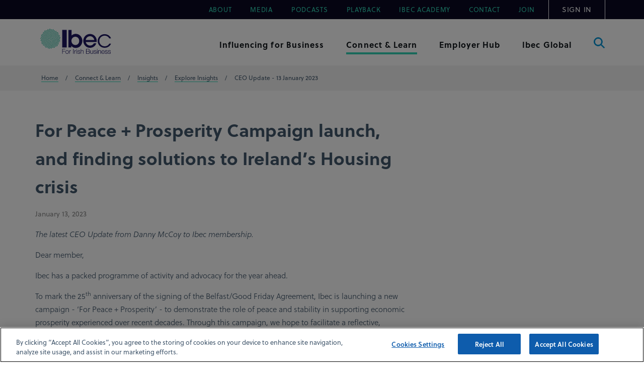

--- FILE ---
content_type: text/html; charset=utf-8
request_url: https://www.ibec.ie/connect-and-learn/insights/insights/2023/01/13/ceo-update---13-january-2023
body_size: 22226
content:


<!DOCTYPE html>
<!--[if IE 9]><html lang="en" class="ie9 no-js"><![endif]-->
<!--[if !IE]><!-->
<html lang="en">
<!--<![endif]-->
<head>
            <script>
            (function (h, o, u, n, d) {
                h = h[d] = h[d] || { q: [], onReady: function (c) { h.q.push(c) } }
                d = o.createElement(u); d.async = 1; d.src = n
                n = o.getElementsByTagName(u)[0]; n.parentNode.insertBefore(d, n)
            })(window, document, 'script', 'https://www.datadoghq-browser-agent.com/eu1/v4/datadog-rum.js', 'DD_RUM')
            window.DD_RUM.onReady(function () {
                window.DD_RUM.init({
                    clientToken: 'pub8e097a5df101cb2d59c04c3029e9a75b',
                    applicationId: '2337cfcb-10b0-4923-ab6c-0a8301ac28fc',
                    site: 'datadoghq.eu',
                    service: 'ibec',
                    env: 'prod',
                    // Specify a version number to identify the deployed version of your application in Datadog
                    // version: '1.0.0',
                    sessionSampleRate: 100,
                    sessionReplaySampleRate: 20,
                    trackUserInteractions: true,
                    trackResources: true,
                    trackLongTasks: true,
                    defaultPrivacyLevel: 'mask-user-input',
                });

                window.DD_RUM.startSessionReplayRecording();
            })
            </script>
        <!-- gtag -->
        <script>
            // Define dataLayer and the gtag function.
            window.dataLayer = window.dataLayer || [];
            function gtag() { dataLayer.push(arguments); }

            gtag('set', 'developer_id.dYWJhMj', true);

            // Default ad_storage to 'denied'.
            gtag('consent', 'default', {
                ad_storage: "denied",
                analytics_storage: "denied",
                functionality_storage: "denied",
                personalization_storage: "denied",
                security_storage: "denied",
                ad_user_data: "denied",
                ad_personalization: "denied",
                'wait_for_update': 500

            });
        </script>
        <!-- End gtag -->
        <!-- Google Tag Manager -->
        <script>
            (function (w, d, s, l, i) {
                w[l] = w[l] || []; w[l].push({
                    'gtm.start':
                        new Date().getTime(), event: 'gtm.js'
                }); var f = d.getElementsByTagName(s)[0],
                    j = d.createElement(s), dl = l != 'dataLayer' ? '&l=' + l : ''; j.async = true; j.src =
                        'https://www.googletagmanager.com/gtm.js?id=' + i + dl; f.parentNode.insertBefore(j, f);
            })(window, document, 'script', 'dataLayer', 'GTM-P8PZS84');</script>
        <!-- End Google Tag Manager -->
    <meta charset="utf-8" />
    <meta http-equiv="X-UA-Compatible" content="IE=edge">
    <meta name="viewport" content="width=device-width, maximum-scale=1">
    <!-- Favicons -->
    <link rel="shortcut icon" href="/favicon.ico" type="image/x-icon" />
    <link rel="apple-touch-icon" sizes="180x180" href="/assets/apple-touch-icon.png">
    <link rel="icon" type="image/png" sizes="32x32" href="/assets/favicon-32x32.png">
    <link rel="icon" type="image/png" sizes="16x16" href="/assets/favicon-16x16.png">
    <meta name="msapplication-TileColor" content="#ffffff">
    <meta name="msapplication-TileImage" content="mstile-144x144.png">
    <meta name="theme-color" content="#ffffff">
    <title>CEO Update - 13 January 2023 - IBEC</title>
    <meta name="keywords" content="For Peace + Prosperity Campaign launch, and finding solutions to Ireland’s Housing crisis " />
    <meta name="description" content="For Peace + Prosperity Campaign launch, and finding solutions to Ireland’s Housing crisis " />
    <link rel="canonical" href="https://sitecore-prd-ne-cd01.azurewebsites.net/connect-and-learn/insights/insights/2023/01/13/ceo-update---13-january-2023">



<meta property="og:title" content="" />
<meta property="og:image" content="" />
<meta property="og:description" content="" />
<meta property="og:url" content="https://sitecore-prd-ne-cd01.azurewebsites.net/connect-and-learn/insights/insights/2023/01/13/ceo-update---13-january-2023" />
<meta name="twitter:card" content="summary_large_image" />
<meta name="twitter:image" content="" />
<meta name="twitter:title" content="" />
<meta name="twitter:description" content="" />
<meta name="twitter:url" content="https://sitecore-prd-ne-cd01.azurewebsites.net/connect-and-learn/insights/insights/2023/01/13/ceo-update---13-january-2023" />
    <!-- Latest compiled and minified JavaScript -->
    
    <link rel="stylesheet" href="https://use.typekit.net/hjl5fnd.css">
        <link href="/assets/css/gulp_default.min.css" rel="stylesheet" />

    <script type="text/javascript">
        /*!megamenu_drill_down_header
         * enquire.js v2.1.2 - Awesome Media Queries in JavaScript
         * Copyright (c) 2014 Nick Williams - http://wicky.nillia.ms/enquire.js
         * License: MIT (http://www.opensource.org/licenses/mit-license.php)
         */
        !function (a, b, c) { var d = window.matchMedia; "undefined" != typeof module && module.exports ? module.exports = c(d) : "function" == typeof define && define.amd ? define(function () { return b[a] = c(d) }) : b[a] = c(d) }("enquire", this, function (a) { "use strict"; function b(a, b) { var c, d = 0, e = a.length; for (d; e > d && (c = b(a[d], d), c !== !1); d++); } function c(a) { return "[object Array]" === Object.prototype.toString.apply(a) } function d(a) { return "function" == typeof a } function e(a) { this.options = a, !a.deferSetup && this.setup() } function f(b, c) { this.query = b, this.isUnconditional = c, this.handlers = [], this.mql = a(b); var d = this; this.listener = function (a) { d.mql = a, d.assess() }, this.mql.addListener(this.listener) } function g() { if (!a) throw new Error("matchMedia not present, legacy browsers require a polyfill"); this.queries = {}, this.browserIsIncapable = !a("only all").matches } return e.prototype = { setup: function () { this.options.setup && this.options.setup(), this.initialised = !0 }, on: function () { !this.initialised && this.setup(), this.options.match && this.options.match() }, off: function () { this.options.unmatch && this.options.unmatch() }, destroy: function () { this.options.destroy ? this.options.destroy() : this.off() }, equals: function (a) { return this.options === a || this.options.match === a } }, f.prototype = { addHandler: function (a) { var b = new e(a); this.handlers.push(b), this.matches() && b.on() }, removeHandler: function (a) { var c = this.handlers; b(c, function (b, d) { return b.equals(a) ? (b.destroy(), !c.splice(d, 1)) : void 0 }) }, matches: function () { return this.mql.matches || this.isUnconditional }, clear: function () { b(this.handlers, function (a) { a.destroy() }), this.mql.removeListener(this.listener), this.handlers.length = 0 }, assess: function () { var a = this.matches() ? "on" : "off"; b(this.handlers, function (b) { b[a]() }) } }, g.prototype = { register: function (a, e, g) { var h = this.queries, i = g && this.browserIsIncapable; return h[a] || (h[a] = new f(a, i)), d(e) && (e = { match: e }), c(e) || (e = [e]), b(e, function (b) { d(b) && (b = { match: b }), h[a].addHandler(b) }), this }, unregister: function (a, b) { var c = this.queries[a]; return c && (b ? c.removeHandler(b) : (c.clear(), delete this.queries[a])), this } }, new g });

    </script>
    <!-- Run lazy load script first -->
    <script src="/assets/js/lazysizes.min.js"></script>

    


</head>
<body class="">
        <!-- Google Tag Manager (noscript) -->
        <noscript>
            <iframe src="https://www.googletagmanager.com/ns.html?id=GTM-P8PZS84"
                    height="0" width="0" style="display:none;visibility:hidden"></iframe>
        </noscript>
        <!-- End Google Tag Manager (noscript) -->
    <!--[if lte IE 9]>
    <div id="browser-upgrade">
        <div class="container">
                    <p>You are using an <strong>outdated</strong> browser. Please <a href="http://browsehappy.com/">upgrade
                        your browser</a> to improve your experience.</p>
        </div>
    </div>
    <![endif]-->
    <noscript>
        <div id="browser-warning" class="no-print user-warning">
            <div class="container">
                <p>
                    <i class="glyphicon glyphicon-info-sign"></i>
                    It appears JavaScript is disabled. In order for this website to function correctly you need to enable JavaScript in your browser.
                </p>
            </div>
        </div>
    </noscript>
    <a href="#content" class="skip-content hidden-xs"><span>Skip to Content</span></a>
    <!-- Header -->
    
<div id="wrapper">
<header id="megamenu_drill_down_header">
<div class="tns-wrapper">
    <div id="tns" class="container">
        
<ul>
            <li>
                <a href="/about-us" class=""  title="About">About</a>
            </li>
            <li>
                <a href="/connect-and-learn/media" class=""  title="Media">Media</a>
            </li>
            <li>
                <a href="/ibec-podcasts" class=""  title="Podcasts">Podcasts</a>
            </li>
            <li>
                <a href="/playback" class=""  title="Playback">Playback</a>
            </li>
            <li>
                <a href="https://www.ibecacademy.ie/" class="" target=&quot;_blank&quot; title="Ibec Academy">Ibec Academy</a>
            </li>
            <li>
                <a href="/contact" class=""  title="Contact">Contact</a>
            </li>
            <li>
                <a href="/join" class=""  title="Join">Join</a>
            </li>
                <li>
                    <a href="/login" class=""  title="Sign in">Sign in</a>
                </li>
        </ul>
    </div>
</div>
<div class="container gns-wrapper">
    <div class="row">
        <div class="col-sm-2 col-8">
            <span class="logo">
                <a href="/">
                    <img src="/assets/images/megamenu-drill-down-cta-spotlight/logo.svg" alt="Ibec logo" />
                </a>
            </span>
        </div>
        <div class="col-4 d-sm-none">
            <button type="button" id="toggleMenu_drill_down" class="d-block d-sm-none">
                <span class="bar"></span>
                <span class="sr-only">menu button</span>
            </button>
        </div>
        <nav role="navigation" aria-label="Main Menu" id="megaMenu_drill_down" class="col-sm-10">
            
    <ul class="mega-menu" role="menu" aria-label="Main menu">
        <li class="">
            <a id="dd-item0" href="#/" class="" data-link="#" aria-expanded="false">
                <span>Influencing for Business</span>
            </a>
                <div class="grey-box">
                    <div class="container">
                        <div class="row">
                            <div class="col-sm-4 cta">
                                <span class="h2">Our work has probably already influenced your organisation</span>
                                <p>We work tirelessly to influence the government, regulatory bodies and others to maintain a positive climate for business and employers in Ireland.</p>
                                <a href="/influencing-for-business" class="cta-link cta-primary">
                                    Learn more about us
                                    <span>
                                        <svg class="right-arrow" style="fill: currentColor; content: ''; position: absolute; display: block; margin: auto; top: 3px; right: 0; bottom: 0; left: auto; width: 62px; height: 54px; stroke-width: 3px;" viewBox="-15 -15 62 54" id="chev_blue" x="230" y="237"
                                                xmlns="http://www.w3.org/2000/svg">
                                            <path stroke="currentColor" stroke-width="1.5" d="M19.887 1.184a.21.21 0 0 1 .057-.128.184.184 0 0 1 .262-.003l10.74 10.815a.187.187 0 0 1 0 .264l-10.74 10.813a.185.185 0 0 1-.263 0 .188.188 0 0 1 0-.265l10.42-10.496H1.186A.186.186 0 0 1 1 11.997c0-.103.083-.186.185-.186h29.179L19.943 1.314a.187.187 0 0 1-.056-.13z" />
                                        </svg>
                                    </span>
                                </a>

                            </div>
                            <div class="col-sm-3 sub-menu">
                                <ul role="menu" aria-label="second level menu">
                                        <li >
                                            <a href="/influencing-for-business/economy-and-tax" tabindex="0"  title="Economy and Tax">
                                                Economy and Tax
                                            </a>
                                        </li>
                                        <li >
                                            <a href="/influencing-for-business/enterprise-and-innovation" tabindex="0"  title="Enterprise and Innovation">
                                                Enterprise and Innovation
                                            </a>
                                        </li>
                                        <li >
                                            <a href="/influencing-for-business/eu-and-international-affairs" tabindex="0"  title="EU and International Affairs">
                                                EU and International Affairs
                                            </a>
                                        </li>
                                        <li >
                                            <a href="/influencing-for-business/infrastructure" tabindex="0"  title="Infrastructure and Sustainability">
                                                Infrastructure and Sustainability
                                            </a>
                                        </li>
                                        <li class=sub>
                                            <a href="#" tabindex="0"  title="Labour Market and Skills">
                                                Labour Market and Skills
                                            </a>
                                                <ul role="menu" aria-label="third level menu">
                                                    <li class="overview-link"><a href="/influencing-for-business/labour-market-and-skills">Overview</a></li>
                                                                                                            <li>
                                                            <a href="/influencing-for-business/diversity-and-inclusion"  title="Diversity and Inclusion">Diversity and Inclusion</a>
                                                        </li>
                                                </ul>
                                        </li>
                                        <li class=sub>
                                            <a href="#" tabindex="0"  title="Ibec Campaigns">
                                                Ibec Campaigns
                                            </a>
                                                <ul role="menu" aria-label="third level menu">
                                                    <li class="overview-link"><a href="/influencing-for-business/ibec-campaigns">Overview</a></li>
                                                                                                            <li>
                                                            <a href="/influencing-for-business/ibec-campaigns/ai-hub"  title="AI Hub">AI Hub</a>
                                                        </li>
                                                        <li>
                                                            <a href="/influencing-for-business/ibec-campaigns/better-lives-better-business"  title="Better Lives Better Business">Better Lives Better Business</a>
                                                        </li>
                                                        <li>
                                                            <a href="/influencing-for-business/ibec-campaigns/eu-campaign"  title="Competitive Business Competitive Europe">Competitive Business Competitive Europe</a>
                                                        </li>
                                                        <li>
                                                            <a href="/influencing-for-business/ibec-campaigns/electingforbusiness/general-election"  title="Electing for Business">Electing for Business</a>
                                                        </li>
                                                        <li>
                                                            <a href="/influencing-for-business/ibec-campaigns/eu-presidency"  title="EU Presidency">EU Presidency</a>
                                                        </li>
                                                        <li>
                                                            <a href="/influencing-for-business/ibec-campaigns/better-lives-better-business/housing"  title="Housing campaign">Housing campaign</a>
                                                        </li>
                                                        <li>
                                                            <a href="/influencing-for-business/ibec-campaigns/investing-in-ireland"  title="Investing for Ireland">Investing for Ireland</a>
                                                        </li>
                                                        <li>
                                                            <a href="/influencing-for-business/ibec-campaigns/our-business-ambition"  title="Our Business Ambition">Our Business Ambition</a>
                                                        </li>
                                                        <li>
                                                            <a href="/influencing-for-business/ibec-campaigns/model-of-sustainable-substance"  title="Towards a Model of Sustainable Substance">Towards a Model of Sustainable Substance</a>
                                                        </li>
                                                </ul>
                                        </li>
                                </ul>
                            </div>
                            
                            <div class="col-sm-5 spotlights">

<div class="spotlight spotlight-horizontal title-date-only clip horizontal fixed-lines">
    <div class="spot-tbl">
        <div class="spot-tbl-row">
            <div class="image-wrapper">
                <img src="https://cdn.ibec.ie/-/media/feature/news/medtech-logo-sitecore.png?h=467&amp;w=610&amp;rev=6ccfc45495d74e97811cd53dd5269bcc&amp;hash=EC4432FC62804563F2E49CEACA7EA074" alt="Irish Medtech hails EU Commissions revision proposal">
            </div>
            <div class="spot-content ">
                <a class="spot-title" href="/connect-and-learn/media/2025/12/18/irish-medtech-hails-eu-commissions-revision-proposal"><span>Irish Medtech hails EU Commission’s revision proposal as &quot;critical first step&quot; for sustained patient access to health tech and innovation</span></a>
                <span class="spot-label">December 18, 2025</span>
            </div>
        </div>
    </div>
</div>
<div class="spotlight spotlight-horizontal title-date-only clip horizontal fixed-lines">
    <div class="spot-tbl">
        <div class="spot-tbl-row">
            <div class="image-wrapper">
                <img src="https://cdn.ibec.ie/-/media/feature/news/businessmen.jpg?h=467&amp;w=610&amp;rev=6a1f8fb2b3ee4fa281ddde5aab255233&amp;hash=E3AA33C91C34A2F0BECC59FEE4FC819A" alt="ECONOMIC OUTLOOK">
            </div>
            <div class="spot-content ">
                <a class="spot-title" href="/connect-and-learn/media/2025/12/17/economic-outlook"><span>Irish economy sustains momentum despite turbulent year</span></a>
                <span class="spot-label">December 17, 2025</span>
            </div>
        </div>
    </div>
</div>                            </div>
                        </div>
                    </div>
                </div>
            </li>
        <li class="current">
            <a id="dd-item1" href="#/" class="current" data-link="#" aria-expanded="false">
                <span>Connect &amp; Learn</span>
            </a>
                <div class="grey-box">
                    <div class="container">
                        <div class="row">
                            <div class="col-sm-4 cta">
                                <span class="h2">Get qualified, network and raise your profile</span>
                                <p>Membership of Ibec enables you to be better informed, better represented and better connected to meet the challenges of today’s economy and succeed.</p>
                                <a href="/connect-and-learn" class="cta-link cta-primary">
                                    Discover more
                                    <span>
                                        <svg class="right-arrow" style="fill: currentColor; content: ''; position: absolute; display: block; margin: auto; top: 3px; right: 0; bottom: 0; left: auto; width: 62px; height: 54px; stroke-width: 3px;" viewBox="-15 -15 62 54" id="chev_blue" x="230" y="237"
                                                xmlns="http://www.w3.org/2000/svg">
                                            <path stroke="currentColor" stroke-width="1.5" d="M19.887 1.184a.21.21 0 0 1 .057-.128.184.184 0 0 1 .262-.003l10.74 10.815a.187.187 0 0 1 0 .264l-10.74 10.813a.185.185 0 0 1-.263 0 .188.188 0 0 1 0-.265l10.42-10.496H1.186A.186.186 0 0 1 1 11.997c0-.103.083-.186.185-.186h29.179L19.943 1.314a.187.187 0 0 1-.056-.13z" />
                                        </svg>
                                    </span>
                                </a>

                            </div>
                            <div class="col-sm-3 sub-menu">
                                <ul role="menu" aria-label="second level menu">
                                        <li >
                                            <a href="/connect-and-learn/events" tabindex="0"  title="Events">
                                                Events
                                            </a>
                                        </li>
                                        <li class=sub>
                                            <a href="#" tabindex="0"  title="Industries">
                                                Industries
                                            </a>
                                                <ul role="menu" aria-label="third level menu">
                                                    <li class="overview-link"><a href="/connect-and-learn/industries">Overview</a></li>
                                                                                                            <li>
                                                            <a href="/connect-and-learn/industries/construction-property-and-engineering"  title="Construction Property Engineering">Construction Property Engineering</a>
                                                        </li>
                                                        <li>
                                                            <a href="/connect-and-learn/industries/energy-transport-and-resources"  title="Energy Transport Resources">Energy Transport Resources</a>
                                                        </li>
                                                        <li>
                                                            <a href="/connect-and-learn/industries/financial-services-leasing-and-professional-services"  title="Financial Services Leasing Professional Services">Financial Services Leasing Professional Services</a>
                                                        </li>
                                                        <li>
                                                            <a href="/connect-and-learn/industries/food-and-drink"  title="Food Drink">Food Drink</a>
                                                        </li>
                                                        <li>
                                                            <a href="/connect-and-learn/industries/life-sciences-and-healthcare"  title="Life Sciences Healthcare">Life Sciences Healthcare</a>
                                                        </li>
                                                        <li>
                                                            <a href="/connect-and-learn/industries/public-sector"  title="Public sector">Public sector</a>
                                                        </li>
                                                        <li>
                                                            <a href="/connect-and-learn/industries/retail-and-tourism"  title="Retail and Tourism">Retail and Tourism</a>
                                                        </li>
                                                        <li>
                                                            <a href="/connect-and-learn/industries/small-business-and-startups"  title="Small Business Start ups Childhood Services">Small Business Start ups Childhood Services</a>
                                                        </li>
                                                        <li>
                                                            <a href="/connect-and-learn/industries/technology-telecoms-and-audiovisual"  title="Technology Telecoms Cloud Infrastructure Audio Visual">Technology Telecoms Cloud Infrastructure Audio Visual</a>
                                                        </li>
                                                </ul>
                                        </li>
                                        <li class=sub>
                                            <a href="#" tabindex="0"  title="Industry Campaigns">
                                                Industry Campaigns
                                            </a>
                                                <ul role="menu" aria-label="third level menu">
                                                    <li class="overview-link"><a href="/connect-and-learn/industry-campaigns">Overview</a></li>
                                                                                                            <li>
                                                            <a href="https://www.ibec.ie/connect-and-learn/industries/life-sciences-and-healthcare/digital-health"  title="Digital Health">Digital Health</a>
                                                        </li>
                                                        <li>
                                                            <a href="https://www.ibec.ie/influencing-for-business/ibec-campaigns/experience-economy"  title="Experience Economy">Experience Economy</a>
                                                        </li>
                                                        <li>
                                                            <a href="https://www.ibec.ie/influencing-for-business/ibec-campaigns/founders"  title="Founders">Founders</a>
                                                        </li>
                                                        <li>
                                                            <a href="https://www.ibec.ie/connect-and-learn/industries/ibec-networks/manufacturing-in-ireland"  title="Manufacturing">Manufacturing</a>
                                                        </li>
                                                        <li>
                                                            <a href="/connect-and-learn/industry-campaigns/manufacturing-day-ireland"  title="Manufacturing Day">Manufacturing Day</a>
                                                        </li>
                                                </ul>
                                        </li>
                                        <li >
                                            <a href="/connect-and-learn/insights" tabindex="0"  title="Insights">
                                                Insights
                                            </a>
                                        </li>
                                        <li >
                                            <a href="/connect-and-learn/ibec-academy" tabindex="0"  title="Ibec Academy">
                                                Ibec Academy
                                            </a>
                                        </li>
                                        <li >
                                            <a href="/connect-and-learn/ibec-consulting" tabindex="0"  title="Ibec Consulting">
                                                Ibec Consulting
                                            </a>
                                        </li>
                                        <li >
                                            <a href="/connect-and-learn/ibec-academy/skillnet-networks" tabindex="0"  title="Ibec Skillnet Networks">
                                                Ibec Skillnet Networks
                                            </a>
                                        </li>
                                        <li >
                                            <a href="/connect-and-learn/ibec-academy/apprenticeships" tabindex="0"  title="Ibec Apprenticeships">
                                                Ibec Apprenticeships
                                            </a>
                                        </li>
                                        <li >
                                            <a href="/connect-and-learn/research" tabindex="0"  title="Research">
                                                Research
                                            </a>
                                        </li>
                                </ul>
                            </div>
                            
                            <div class="col-sm-5 spotlights">

<div class="spotlight spotlight-horizontal title-date-only clip horizontal fixed-lines">
    <div class="spot-tbl">
        <div class="spot-tbl-row">
            <div class="image-wrapper">
                <img data-src="https://cdn.ibec.ie/-/media/feature/events/employment-law-conference/employmentlaw_spotlight_610x467.png?h=973&amp;w=1271&amp;rev=723ae6b0f74a4466910e514bcd3d3c87&amp;hash=5450798DF1B6308E008ED1799EE97A9C" alt="Ibec Employment Law Conference 2026" class="lazyload">
            </div>
            <div class="spot-content ">
                <a class="spot-title" href="/connect-and-learn/events/upcoming-events/2026/ibec-employment-law-conference-2026/general-details"><span>Ibec Employment Law Conference 2026</span></a>
                <span class="spot-label">April 23, 2026</span>
            </div>
        </div>
    </div>
</div>
<div class="spotlight spotlight-horizontal title-date-only clip horizontal fixed-lines">
    <div class="spot-tbl">
        <div class="spot-tbl-row">
            <div class="image-wrapper">
                <img data-src="https://cdn.ibec.ie/-/media/feature/events/lwl_-spotlight_banner_-610x467px.png?h=467&amp;w=610&amp;rev=99e4aa3e27144342bc8799dc97201903&amp;hash=2D4BEA4F3C1A11DBB570651B7473EB15" alt="Ibec Leading in Wellbeing Lunch 2026" class="lazyload">
            </div>
            <div class="spot-content ">
                <a class="spot-title" href="/connect-and-learn/events/upcoming-events/2026/ibec-leading-in-wellbeing-lunch-2026/general-details"><span>Ibec Leading in Wellbeing Lunch 2026</span></a>
                <span class="spot-label">May 07, 2026</span>
            </div>
        </div>
    </div>
</div>                            </div>
                        </div>
                    </div>
                </div>
            </li>
        <li class="">
            <a id="dd-item2" href="#/" class="" data-link="#" aria-expanded="false">
                <span>Employer Hub</span>
            </a>
                <div class="grey-box">
                    <div class="container">
                        <div class="row">
                            <div class="col-sm-4 cta">
                                <span class="h2">We can support you with employment law and HR advice</span>
                                <p>As an Ibec member, we represent, support and advice you to help ensure all your HR and Health & Safety policies and procedures are compliant and to best practice standards.  </p>
                                <a href="/employer-hub" class="cta-link cta-primary">
                                    Discover more
                                    <span>
                                        <svg class="right-arrow" style="fill: currentColor; content: ''; position: absolute; display: block; margin: auto; top: 3px; right: 0; bottom: 0; left: auto; width: 62px; height: 54px; stroke-width: 3px;" viewBox="-15 -15 62 54" id="chev_blue" x="230" y="237"
                                                xmlns="http://www.w3.org/2000/svg">
                                            <path stroke="currentColor" stroke-width="1.5" d="M19.887 1.184a.21.21 0 0 1 .057-.128.184.184 0 0 1 .262-.003l10.74 10.815a.187.187 0 0 1 0 .264l-10.74 10.813a.185.185 0 0 1-.263 0 .188.188 0 0 1 0-.265l10.42-10.496H1.186A.186.186 0 0 1 1 11.997c0-.103.083-.186.185-.186h29.179L19.943 1.314a.187.187 0 0 1-.056-.13z" />
                                        </svg>
                                    </span>
                                </a>

                            </div>
                            <div class="col-sm-3 sub-menu">
                                <ul role="menu" aria-label="second level menu">
                                        <li >
                                            <a href="/employer-hub/pay-transparency-hub" tabindex="0"  title="Pay Transparency Hub">
                                                Pay Transparency Hub
                                            </a>
                                        </li>
                                        <li >
                                            <a href="/employer-hub/future-of-work" tabindex="0"  title="Future of Work">
                                                Future of Work
                                            </a>
                                        </li>
                                        <li >
                                            <a href="/employer-hub/corporate-wellness" tabindex="0"  title="Workplace Wellbeing">
                                                Workplace Wellbeing
                                            </a>
                                        </li>
                                        <li >
                                            <a href="/employer-hub/latest-hr-and-ir-news" tabindex="0"  title="Latest HR and IR News">
                                                Latest HR and IR News
                                            </a>
                                        </li>
                                        <li class=sub>
                                            <a href="#" tabindex="0"  title="People and Services">
                                                People and Services
                                            </a>
                                                <ul role="menu" aria-label="third level menu">
                                                    <li class="overview-link"><a href="/employer-hub/people-and-services">Overview</a></li>
                                                                                                            <li>
                                                            <a href="/employer-hub/people-and-services/about-us"  title="About us">About us</a>
                                                        </li>
                                                        <li>
                                                            <a href="/employer-hub/people-and-services/contact-us"  title="Contact us">Contact us</a>
                                                        </li>
                                                </ul>
                                        </li>
                                        <li class=sub>
                                            <a href="#" tabindex="0"  title="HR Management Guide">
                                                HR Management Guide
                                            </a>
                                                <ul role="menu" aria-label="third level menu">
                                                    <li class="overview-link"><a href="/employer-hub/hr-management-guide">Overview</a></li>
                                                                                                            <li>
                                                            <a href="/employer-hub/hr-management-guide/recruitment"  title="Recruitment">Recruitment</a>
                                                        </li>
                                                        <li>
                                                            <a href="/employer-hub/hr-management-guide/contracts-of-employment"  title="Contracts of Employment">Contracts of Employment</a>
                                                        </li>
                                                        <li>
                                                            <a href="/employer-hub/hr-management-guide/conditions-of-employment"  title="Conditions of Employment">Conditions of Employment</a>
                                                        </li>
                                                        <li>
                                                            <a href="/employer-hub/hr-management-guide/remuneration-and-reward"  title="Remuneration and Reward">Remuneration and Reward</a>
                                                        </li>
                                                        <li>
                                                            <a href="/employer-hub/hr-management-guide/employment-equality"  title="Employment Equality">Employment Equality</a>
                                                        </li>
                                                        <li>
                                                            <a href="/employer-hub/hr-management-guide/leave"  title="Leave">Leave</a>
                                                        </li>
                                                        <li>
                                                            <a href="/employer-hub/hr-management-guide/absence-management"  title="Absence Management">Absence Management</a>
                                                        </li>
                                                        <li>
                                                            <a href="/employer-hub/hr-management-guide/performance-management"  title="Performance Management">Performance Management</a>
                                                        </li>
                                                        <li>
                                                            <a href="/employer-hub/hr-management-guide/industrial-relations-legal-framework"  title="Industrial Relations Legal Framework">Industrial Relations Legal Framework</a>
                                                        </li>
                                                        <li>
                                                            <a href="/employer-hub/hr-management-guide/work-life-balance"  title="Work Life Balance">Work Life Balance</a>
                                                        </li>
                                                        <li>
                                                            <a href="/employer-hub/hr-management-guide/discipline-and-grievance"  title="Discipline and Grievance">Discipline and Grievance</a>
                                                        </li>
                                                        <li>
                                                            <a href="/employer-hub/hr-management-guide/transfer-of-undertakings"  title="Transfer of Undertakings">Transfer of Undertakings</a>
                                                        </li>
                                                        <li>
                                                            <a href="/employer-hub/hr-management-guide/retirement"  title="Retirement">Retirement</a>
                                                        </li>
                                                        <li>
                                                            <a href="/employer-hub/hr-management-guide/redundancy"  title="Redundancy">Redundancy</a>
                                                        </li>
                                                        <li>
                                                            <a href="/employer-hub/hr-management-guide/dismissal"  title="Dismissal">Dismissal</a>
                                                        </li>
                                                </ul>
                                        </li>
                                        <li class=sub>
                                            <a href="#" tabindex="0"  title="Occupational Safety and Health OSH">
                                                Occupational Safety and Health OSH
                                            </a>
                                                <ul role="menu" aria-label="third level menu">
                                                    <li class="overview-link"><a href="/employer-hub/occupational-safety-and-health">Overview</a></li>
                                                                                                            <li>
                                                            <a href="/employer-hub/occupational-safety-and-health/national-and-eu-osh-policy"  title="National and EU OSH Policy">National and EU OSH Policy</a>
                                                        </li>
                                                        <li>
                                                            <a href="/employer-hub/occupational-safety-and-health/osh-consulting"  title="OSH Consulting">OSH Consulting</a>
                                                        </li>
                                                        <li>
                                                            <a href="/employer-hub/occupational-safety-and-health/osh-member-support/osh-member-guide"  title="OSH Member Guide">OSH Member Guide</a>
                                                        </li>
                                                        <li>
                                                            <a href="/employer-hub/occupational-safety-and-health/osh-member-support"  title="OSH Member Support">OSH Member Support</a>
                                                        </li>
                                                        <li>
                                                            <a href="/employer-hub/occupational-safety-and-health/osh-training"  title="OSH Training">OSH Training</a>
                                                        </li>
                                                </ul>
                                        </li>
                                        <li >
                                            <a href="/employer-hub/industrial-relations" tabindex="0"  title="Industrial Relations">
                                                Industrial Relations
                                            </a>
                                        </li>
                                </ul>
                            </div>
                            
                            <div class="col-sm-5 spotlights">

<div class="spotlight spotlight-horizontal title-date-only clip horizontal fixed-lines">
    <div class="spot-tbl">
        <div class="spot-tbl-row">
            <div class="image-wrapper">
                <img src="https://cdn.ibec.ie/-/media/feature/news/ibecdocbuilder_mobilebanner_610-x-467.png?h=467&amp;w=610&amp;rev=cdf1331a31e2406e9fbcc9499cbd8d86&amp;hash=63DD7DCC86255F765B072F295392E3D5" alt="New Ibec DocuBuilder">
            </div>
            <div class="spot-content ">
                <a class="spot-title" href="/employer-hub/latest-hr-and-ir-news/news/2025/02/24/new-ibec-docubuilder"><span>DocuBuilder™  - Automate your handbooks &amp; contracts</span></a>
                <span class="spot-label">April 07, 2025</span>
            </div>
        </div>
    </div>
</div>
<div class="spotlight spotlight-horizontal title-date-only clip horizontal fixed-lines">
    <div class="spot-tbl">
        <div class="spot-tbl-row">
            <div class="image-wrapper">
                <img src="https://cdn.ibec.ie/-/media/feature/news/sfa-news/auto-enrollment-and-pensions.png?h=467&amp;w=610&amp;rev=5dec3b8afc314a51a95ce5748cf0ee06&amp;hash=8F33A1EB2606500765C89C2A1DBD2B28" alt="MFF minimum standard regulations January 2026">
            </div>
            <div class="spot-content ">
                <a class="spot-title" href="/employer-hub/latest-hr-and-ir-news/news/2026/01/07/mff-minimum-standard-regulations-january-2026"><span>Important Update - MyFutureFund minimum standard regulations January 2026</span></a>
                <span class="spot-label">January 07, 2026</span>
            </div>
        </div>
    </div>
</div>                            </div>
                        </div>
                    </div>
                </div>
            </li>
        <li class="">
            <a id="dd-item3" href="#/" class="" data-link="#" aria-expanded="false">
                <span>Ibec Global</span>
            </a>
                <div class="grey-box">
                    <div class="container">
                        <div class="row">
                            <div class="col-sm-4 cta">
                                <span class="h2">Ibec Global</span>
                                <p>We are the international bridge-builders for Ibec, Ireland’s largest lobby and business representative group. Our engagement spans across Irish and global stakeholders to advance practical and scalable solutions which economies and societies need to thrive.<br/><br/></p>
                                <a href="/ibec-global" class="cta-link cta-primary">
                                    Discover more
                                    <span>
                                        <svg class="right-arrow" style="fill: currentColor; content: ''; position: absolute; display: block; margin: auto; top: 3px; right: 0; bottom: 0; left: auto; width: 62px; height: 54px; stroke-width: 3px;" viewBox="-15 -15 62 54" id="chev_blue" x="230" y="237"
                                                xmlns="http://www.w3.org/2000/svg">
                                            <path stroke="currentColor" stroke-width="1.5" d="M19.887 1.184a.21.21 0 0 1 .057-.128.184.184 0 0 1 .262-.003l10.74 10.815a.187.187 0 0 1 0 .264l-10.74 10.813a.185.185 0 0 1-.263 0 .188.188 0 0 1 0-.265l10.42-10.496H1.186A.186.186 0 0 1 1 11.997c0-.103.083-.186.185-.186h29.179L19.943 1.314a.187.187 0 0 1-.056-.13z" />
                                        </svg>
                                    </span>
                                </a>

                            </div>
                            <div class="col-sm-3 sub-menu">
                                <ul role="menu" aria-label="second level menu">
                                        <li class=sub>
                                            <a href="#" tabindex="0"  title="Insights and Analysis">
                                                Insights and Analysis
                                            </a>
                                                <ul role="menu" aria-label="third level menu">
                                                    <li class="overview-link"><a href="/ibec-global/insights-and-analysis">Overview</a></li>
                                                                                                            <li>
                                                            <a href="/ibec-global/insights-and-analysis/global-compass"  title="Global Compass">Global Compass</a>
                                                        </li>
                                                        <li>
                                                            <a href="/ibec-global/insights-and-analysis/global-pulsepoint"  title="Global PulsePoint">Global PulsePoint</a>
                                                        </li>
                                                        <li>
                                                            <a href="/ibec-global/insights-and-analysis/expert-spotlight-series"  title="Export Spotlight Series">Export Spotlight Series</a>
                                                        </li>
                                                </ul>
                                        </li>
                                        <li >
                                            <a href="/ibec-global/global-leadership-in-action" tabindex="0"  title="Global Leadership Engagement">
                                                Global Leadership Engagement
                                            </a>
                                        </li>
                                </ul>
                            </div>
                            
                            <div class="col-sm-5 spotlights">

<div class="spotlight spotlight-horizontal title-date-only clip horizontal fixed-lines">
    <div class="spot-tbl">
        <div class="spot-tbl-row">
            <div class="image-wrapper">
                <img src="https://cdn.ibec.ie/-/media/feature/spotlights/ibec-global/ibec-global-mailing-list---610-x-467-(1).png?h=467&amp;w=610&amp;rev=dfd22411c13b46f7bc77b38db09d3ced&amp;hash=613BA1879A005504C719E3247E17DAB7" alt="Subscribe to Ibec Globals mailing list">
            </div>
            <div class="spot-content ">
                <a class="spot-title" href="/connect-and-learn/insights/insights/2025/01/29/subscribe-to-ibec-globals-mailing-list"><span>Subscribe to Ibec Global’s mailing list</span></a>
                <span class="spot-label">July 10, 2025</span>
            </div>
        </div>
    </div>
</div>                            </div>
                        </div>
                    </div>
                </div>
            </li>

            <li class="search">
                <a id="itemSearch" href="#/" aria-label="Search in Site" aria-expanded="true">
                    <span class="icon svg-search"></span>
                    <span class="sr-only">Search in Site</span>
                </a>
            </li>
    </ul>
            <div class="mobile-nav-items">
                
<ul>
            <li>
                <a href="/about-us" class=""  title="About">About</a>
            </li>
            <li>
                <a href="/connect-and-learn/media" class=""  title="Media">Media</a>
            </li>
            <li>
                <a href="/ibec-podcasts" class=""  title="Podcasts">Podcasts</a>
            </li>
            <li>
                <a href="/playback" class=""  title="Playback">Playback</a>
            </li>
            <li>
                <a href="https://www.ibecacademy.ie/" class="" target=&quot;_blank&quot; title="Ibec Academy">Ibec Academy</a>
            </li>
            <li>
                <a href="/contact" class=""  title="Contact">Contact</a>
            </li>
            <li>
                <a href="/join" class=""  title="Join">Join</a>
            </li>
                <li>
                    <a href="/login" class=""  title="Sign in">Sign in</a>
                </li>
        </ul>
                <div class="input-group mobile-search">
                    <form action="/search" id="headerSearchForm" class="navbar-form input-group" role="search">
    <label for="txtSearchBox">Type to Search</label>
    <span class="wrapper">
        <input id="txtSearchBox" name="query" type="text" placeholder="Search" class="form-control" />
    </span>
    <span class="input-group-append">
        <input type="submit" value="See results" class="input-group-text search-input icon">
    </span>
</form>
                </div>
            </div>
        </nav>
    </div>
</div>
<div class="search-grey-box">
    <div class="container">
    </div>
</div></header>
    <main role="main" class="site-ibec">
        <div class="breadcrumb-wrapper">
    <div class="container">
        <ul class="breadcrumb">
                <li>
                        <a href="/">Home </a>
                </li>
                <li>
                        <a href="/connect-and-learn">Connect & Learn </a>
                </li>
                <li>
                        <a href="/connect-and-learn/insights">Insights </a>
                </li>
                <li>
                        <a href="/connect-and-learn/insights/insights">Explore Insights </a>
                </li>
                <li>
CEO Update - 13 January 2023                </li>
        </ul>
    </div>
</div>
        <div id="content">
            <!-- Subnav wrap -->
<div class="container">
    <div class="row">
        <article class="col-sm-8 standard-content">
            <!-- top content area -->
                <h1>For Peace + Prosperity Campaign launch, and finding solutions to Ireland’s Housing crisis </h1>
            <date>
January 13, 2023
            </date>
            

<p><span><em>The latest CEO Update from Danny McCoy to Ibec membership.&nbsp;</em></span></p>
<p><span>Dear member,</span></p>
<p>Ibec has a packed programme of activity and advocacy for the year ahead.</p>
<p><span></span><span class="normaltextrun">To mark the 25<sup>th</sup> anniversary of the signing of the Belfast/Good Friday Agreement, Ibec is launching a new campaign - &lsquo;For Peace + Prosperity&rsquo; - to demonstrate the role of peace and stability in supporting economic prosperity experienced over recent decades. Through this campaign, we hope to facilitate a reflective, thoughtful and inclusive conversation on the positive impact that the Agreement has had on the island of Ireland.</span></p>
<p class="paragraph" style="margin: 0cm;"><span class="normaltextrun"> At the launch on Wednesday next week, we will be joined by:</span><span style="text-align: justify;"></span></p>
<ul>
    <li><span class="normaltextrun">Lisa McGee, Creator of Channel 4&rsquo;s Derry Girls</span></li>
    <li><span class="normaltextrun">Tanya Harrington, Chief Regulatory Officer, An Post</span></li>
    <li><span class="normaltextrun">James Doherty, Irish Whiskey Association Chair &amp; Managing Director of Sliabh Liag</span></li>
</ul>
<p class="paragraph" style="margin: 0cm;"><span class="normaltextrun">The panellists will bring to life the economic benefits of the Belfast/Good Friday Agreement and how it has made the island a more attractive place to live and work, a better place to invest, fostered growth in all island trade and integrated infrastructure in key areas.</span><span class="scxw259731922"></span><span class="normaltextrun">Ibec will also be launching a new report on the economic and social benefits of the Belfast/Good Friday Agreement. You can register for the event </span><a rel="noopener noreferrer" rel="noopener noreferrer" href="https://links.uk.defend.egress.com/Warning?crId=63b7f5601263db20dc97f108&amp;Domain=ibec.ie&amp;Lang=en&amp;Base64Url=[base64]%3D" target="_blank"><span class="normaltextrun" style="color: blue;">here</span></a><span class="normaltextrun">.</span></p>
<p class="paragraph" style="margin: 0cm;"><span class="normaltextrun">&nbsp;</span><span class="scxw259731922">&nbsp;</span></p>
<p><span>Later, in February in partnership with Focus Ireland, Ibec will be hosting a discussion on &lsquo;The Irish housing crisis and its impact on business and society&rsquo;. The event will examine the impact of the housing crisis on businesses and possible solutions. Dave Kirwan, MD at Bord Gais Energy and Lisa Kealy, Wealth and Asset Management Lead at EY will share insights into what they have done to help address homelessness and lessons that other businesses can learn from their work. It will take place in our Dublin office. You can register for the event </span><a href="https://forms.office.com/Pages/ResponsePage.aspx?id=8RDsLH2A8UmK9Qp10Vzqi8GgtDJHa0RMhnTw69c6x-ZURTI2OEdYOEZZSEhSWVlJTkpRT0ZFVDU5Ri4u"><span>here</span></a><span>.</span><strong><span style="color: #212121;"></span></strong></p>
<p style="background: white;"><span style="color: #212121;">As always if you have any question or queries, please do not hesitate to contact me.</span><strong><span style="color: #212121;"></span></strong></p>
<p style="background: white;"><span style="color: #212121;">I wish you and your organisation the very best for 2023.</span></p>
<p><span>Kind regards,</span></p>
<p>Danny McCoy</p>
<p>CEO&nbsp;</p>
<p>Ibec</p>

            <div class="addthis_inline_share_toolbox"></div>
        </article>
        <div class="col-sm-4 sidebar">
            <!-- Event related Items -->
            
        </div>
    </div>
</div>

<section class="bg-light">
    <div class="container">
        <div class="row">
            <div class="col-sm-12">
                  

<div class="row">
    <div class="col-sm-6">
    </div>
    <div class="col-sm-6">
        <a href="/connect-and-learn/media" class="cta-link cta-primary cta-right" style="color:">See all News
            <span>
                <svg class="right-arrow" style="color: color:; fill: currentColor; content: ''; position: absolute; display: block; margin: auto; top: 3px; right: 0; bottom: 0; left: auto; width: 62px; height: 54px; stroke-width: 3px;" viewBox="-15 -15 62 54" id="chev_blue" x="230" y="237"
                     xmlns="http://www.w3.org/2000/svg">
                    <path stroke="currentColor" stroke-width="1.5" d="M19.887 1.184a.21.21 0 0 1 .057-.128.184.184 0 0 1 .262-.003l10.74 10.815a.187.187 0 0 1 0 .264l-10.74 10.813a.185.185 0 0 1-.263 0 .188.188 0 0 1 0-.265l10.42-10.496H1.186A.186.186 0 0 1 1 11.997c0-.103.083-.186.185-.186h29.179L19.943 1.314a.187.187 0 0 1-.056-.13z" />
                </svg>
            </span>
        </a>
    </div>
</div>
<div class="row">
       <div class="col-sm-4">
            <a href="/connect-and-learn/insights/insights/2026/01/15/elaine-carey-new-chair" class="spotlight clip fixed-lines">
                    <div class="image-wrapper ">
                        <img class="lazyload" data-src="https://cdn.ibec.ie/-/media/feature/news/technology-ireland/telecommunication-ireland.jpg?rev=3614940d756342c9a40ba50dc2a99281" alt="Elaine Carey new Chair">
                    </div>
                <div class="spot-content ">
                    <span class="spot-title">Elaine Carey new Chair</span>
                    <span class="spot-label">
January 07, 2026
                    </span>
                </div>
            </a>
        </div>
       <div class="col-sm-4">
            <a href="/connect-and-learn/insights/insights/2026/01/05/ibec-networks-after-the-storm" class="spotlight clip fixed-lines">
                    <div class="image-wrapper ">
                        <img class="lazyload" data-src="https://cdn.ibec.ie/-/media/feature/news/ibec-networks/engage/after-the-storm-610x467.png?rev=6c37e1b0bada41de93814908a943b498" alt="Building Business Resilience in an Era of Volatile Weather">
                    </div>
                <div class="spot-content ">
                    <span class="spot-title">Building Business Resilience in an Era of Volatile Weather</span>
                    <span class="spot-label">
January 05, 2026
                    </span>
                </div>
            </a>
        </div>
       <div class="col-sm-4">
            <a href="/connect-and-learn/insights/insights/2026/01/05/ibec-networks-defamation-update" class="spotlight clip fixed-lines">
                    <div class="image-wrapper ">
                        <img class="lazyload" data-src="https://cdn.ibec.ie/-/media/feature/news/ibec-networks/engage/defamation-610x467.png?rev=da069a05c9a745b987d2b4c37cb43771" alt="Defamation Reform Bill Nears Final Stage ">
                    </div>
                <div class="spot-content ">
                    <span class="spot-title">Defamation Reform Bill Nears Final Stage </span>
                    <span class="spot-label">
January 05, 2026
                    </span>
                </div>
            </a>
        </div>
<a href="/connect-and-learn/media" class="cta-link cta-primary cta-center">See all News</a>
</div>


<div class="upcoming-events">
    <div class="row">
        <div class="col-sm-7">
                    <h2>Featured Events<span class="highlight" style="color:"> / upcoming events</span></h2>
        </div>
        <div class="col-sm-5">
            <a href="/connect-and-learn/events/upcoming-events" class="cta-link cta-primary cta-right" style="color:">
                See all Events
                <span>
                    <svg class="right-arrow" style="color:; fill: currentColor; content: ''; position: absolute; display: block; margin: auto; top: 3px; right: 0; bottom: 0; left: auto; width: 62px; height: 54px; stroke-width: 3px;" viewBox="-15 -15 62 54" id="chev_blue" x="230" y="237"
                         xmlns="http://www.w3.org/2000/svg">
                        <path stroke="currentColor" stroke-width="1.5" d="M19.887 1.184a.21.21 0 0 1 .057-.128.184.184 0 0 1 .262-.003l10.74 10.815a.187.187 0 0 1 0 .264l-10.74 10.813a.185.185 0 0 1-.263 0 .188.188 0 0 1 0-.265l10.42-10.496H1.186A.186.186 0 0 1 1 11.997c0-.103.083-.186.185-.186h29.179L19.943 1.314a.187.187 0 0 1-.056-.13z" />
                    </svg>
                </span>
            </a>
        </div>
            <div class="col-sm-4">
                <div class="spotlight spotlight-horizontal title-date-only clip horizontal fixed-lines">
                    <div class="spot-tbl">
                        <div class="spot-tbl-row">
                            <div class="image-wrapper ">
                                <img class="lazyload" data-src="https://cdn.ibec.ie/-/media/feature/events/2026/workplace-wellbeing-event-spotlight.jpg?rev=d26d832b7aa64e6b894ee2397ea6a450" alt="Workplace Wellbeing: From Intent to Impact">
                            </div>
                            <div class="spot-content ">
                                <a class="spot-title" href="/connect-and-learn/events/upcoming-events/2026/workplace-wellbeing-from-intent-to-impact"><span>Workplace Wellbeing: From Intent to Impact</span></a>
                                <span class="spot-label">
January 27, 2026
                                </span>
                            </div>
                        </div>
                    </div>
                </div>
            </div>
            <div class="col-sm-4">
                <div class="spotlight spotlight-horizontal title-date-only clip horizontal fixed-lines">
                    <div class="spot-tbl">
                        <div class="spot-tbl-row">
                            <div class="image-wrapper ">
                                <img class="lazyload" data-src="https://cdn.ibec.ie/-/media/feature/events/retail-ireland-3rd-feb-event---spotlight.jpg?rev=d5386d999c264108b59f5be03535c5fd" alt="Retail Ireland CCPC Briefing on the new General Product Safety Regulation GPSR guidelines">
                            </div>
                            <div class="spot-content ">
                                <a class="spot-title" href="/connect-and-learn/events/upcoming-events/2026/retail-ireland-ccpc-briefing-on-the-new-general-product-safety-regulation-gpsr-guidelines"><span>Retail Ireland CCPC Briefing on the new General Product Safety Regulation GPSR guidelines</span></a>
                                <span class="spot-label">
February 03, 2026
                                </span>
                            </div>
                        </div>
                    </div>
                </div>
            </div>
            <div class="col-sm-4">
                <div class="spotlight spotlight-horizontal title-date-only clip horizontal fixed-lines">
                    <div class="spot-tbl">
                        <div class="spot-tbl-row">
                            <div class="image-wrapper ">
                                <img class="lazyload" data-src="https://cdn.ibec.ie/-/media/feature/events/academy/wellbeing--absence-matters-banner-spotlight.png?rev=ca288afd45b0404fa8bdcb5b6677e452" alt="Regional Masterclasses">
                            </div>
                            <div class="spot-content ">
                                <a class="spot-title" href="/connect-and-learn/events/upcoming-events/2026/regional-masterclasses-2026"><span>Regional Masterclasses</span></a>
                                <span class="spot-label">
February 05, 2026
                                </span>
                            </div>
                        </div>
                    </div>
                </div>
            </div>
        <a href="/connect-and-learn/events/upcoming-events" class="cta-link cta-primary cta-center">
            See all Events
        </a>
    </div>
</div>
            </div>
        </div>
    </div>
</section>
        </div>
        

    </main>
    <footer class="footer-main bg-image">
        <div class="container">
            
<h2>Our networks <span class="highlight">/ Ibec Trade Associations</span></h2>


    <div class="row equal-height logos-grid">
            <div class="col-6">
                <a href="https://www.ibec.ie/drinksireland">
                    <img class="lazyload" data-src="https://cdn.ibec.ie/-/media/feature/logos/ibec-sector-logos/footer-logos-new/ibec_drinksireland--footer-logo.png?rev=eea88490b9004ce9b583a84b46bd3421&amp;sc_lang=en" alt="Drinks Ireland" />
                </a>
            </div>
            <div class="col-6">
                <a href="/connect-and-learn/industries/life-sciences-and-healthcare/irish-medtech">
                    <img class="lazyload" data-src="https://cdn.ibec.ie/-/media/feature/logos/ibec-sector-logos/footer-logos-new/ibec_irishmedtechlogo_2024_white_5.png?rev=2c1cefe0b461427a969e72e2fe35f07a" alt="Irish Medtech" />
                </a>
            </div>
            <div class="col-6">
                <a href="/connect-and-learn/industries/life-sciences-and-healthcare/biopharmachem-ireland">
                    <img class="lazyload" data-src="https://cdn.ibec.ie/-/media/feature/logos/ibec-sector-logos/footer-logos-new/ibec__biopharm-white.png?rev=875f4205d8bd4d59b23810f76bb23063" alt="BioPharmaChem Ireland" />
                </a>
            </div>
            <div class="col-6">
                <a href="https://www.ibec.ie/technologyireland">
                    <img class="lazyload" data-src="https://cdn.ibec.ie/-/media/feature/logos/ibec-sector-logos/footer-logos-new/ibec__techireland.png?rev=f562d405efa940848a3247eeec827f61" alt="Technology Ireland" />
                </a>
            </div>
            <div class="col-6">
                <a href="/connect-and-learn/industries/technology-telecoms-and-audiovisual/telecommunications-industry-ireland">
                    <img class="lazyload" data-src="https://cdn.ibec.ie/-/media/feature/logos/ibec-sector-logos/footer-logos-new/ibec__telecomm.png?rev=a6418023814a4c94a5366e19c11a5444" alt="Telecommunications Industry Ireland" />
                </a>
            </div>
            <div class="col-6">
                <a href="https://www.ibec.ie/sfa">
                    <img class="lazyload" data-src="https://cdn.ibec.ie/-/media/feature/logos/ibec-sector-logos/footer-logos-new/ibec__sfa.png?rev=afa108a6447e48a3af63c916e6ffbe00" alt="Small Firms Association" />
                </a>
            </div>
            <div class="col-6">
                <a href="/connect-and-learn/industries/construction-property-and-engineering/property-industry-ireland">
                    <img class="lazyload" data-src="https://cdn.ibec.ie/-/media/feature/logos/ibec-sector-logos/footer-logos-new/ibec__prop-ii-white.png?rev=705b477d379e49e4882d91a47c25e08e" alt="Property Industry Ireland" />
                </a>
            </div>
            <div class="col-6">
                <a href="/connect-and-learn/industries/retail-and-tourism/retail-ireland">
                    <img class="lazyload" data-src="https://cdn.ibec.ie/-/media/feature/logos/ibec-sector-logos/footer-logos-new/ibec__retail-white.png?rev=61e03edb93474725a6be74dbef038974" alt="Retail Ireland" />
                </a>
            </div>
            <div class="col-6">
                <a href="/connect-and-learn/industries/food-and-drink/food-drink-ireland">
                    <img class="lazyload" data-src="https://cdn.ibec.ie/-/media/feature/logos/ibec-sector-logos/footer-logos-new/ibec__food-drink-white.png?rev=0792deb97ca641b09eda3dc7ee8d8be1" alt="Food Drink Ireland" />
                </a>
            </div>
            <div class="col-6">
                <a href="/connect-and-learn/industries/financial-services-leasing-and-professional-services/financial-services-ireland">
                    <img class="lazyload" data-src="https://cdn.ibec.ie/-/media/feature/logos/ibec-sector-logos/footer-logos-new/ibec__fsi-white.png?rev=d31814f346874af0bbd6fffa4b96b62e" alt="Financial Services Ireland" />
                </a>
            </div>
            <div class="col-6">
                <a href="/connect-and-learn/industries/food-and-drink/meat-industry-ireland">
                    <img class="lazyload" data-src="https://cdn.ibec.ie/-/media/feature/logos/ibec-sector-logos/footer-logos-new/ibec__mmi.png?rev=d126ed9c9cd543e39a4ea3fe052dca97" alt="Meat Industry Ireland" />
                </a>
            </div>
            <div class="col-6">
                <a href="https://www.ibec.ie/dairyindustryireland">
                    <img class="lazyload" data-src="https://cdn.ibec.ie/-/media/feature/logos/ibec-sector-logos/footer-logos-new/ibec__dairy-ii.png?rev=0f8d15f131d64646b370c04af8c619b2" alt="Dairy Industry Ireland" />
                </a>
            </div>
            <div class="col-6">
                <a href="/connect-and-learn/industries/technology-telecoms-and-audiovisual/audiovisual-ireland">
                    <img class="lazyload" data-src="https://cdn.ibec.ie/-/media/feature/logos/ibec-sector-logos/footer-logos-new/ibec__audiovisual.png?rev=877f424d24104b1f9120af8d323c50db" alt="Audiovisual Ireland" />
                </a>
            </div>
            <div class="col-6">
                <a href="/connect-and-learn/industries/construction-property-and-engineering/polymer-technology-ireland">
                    <img class="lazyload" data-src="https://cdn.ibec.ie/-/media/feature/logos/ibec-sector-logos/footer-logos-new/ibec__polymer.png?rev=8e997810a11b42fb889edd4dc1f0c7a2" alt="Polymer Technology Ireland" />
                </a>
            </div>
            <div class="col-6">
                <a href="/connect-and-learn/industries/food-and-drink/food-drink-ireland/prepared-consumer-foods">
                    <img class="lazyload" data-src="https://cdn.ibec.ie/-/media/feature/logos/ibec-sector-logos/footer-logos-new/ibec__pcf.png?rev=3b9c0cbb621541bb8a69da84d3370c9a" alt="Prepared Consumer Foods" />
                </a>
            </div>
            <div class="col-6">
                <a href="/aircraftleasingireland/">
                    <img class="lazyload" data-src="https://cdn.ibec.ie/-/media/feature/logos/ibec-sector-logos/footer-logos-new/ibec__aircraft-white.png?rev=49c4d2c60cef4b6e8684b19f9125bef0" alt="Aircraft Leasing Ireland" />
                </a>
            </div>
    </div>

<div class="row equal-height links-row">
    <div class="col-sm-3 links">
        

<div class="dropdown">
        <a class="dropdown-toggle" href="#" role="button" id="dropdownMenuLink-732a3b478120471aabc0fb8e63a563a4" data-toggle="dropdown" aria-haspopup="true" aria-expanded="false">
            Careers
        </a>
<div class="dropdown-menu" aria-labelledby="dropdownMenuLink-732a3b478120471aabc0fb8e63a563a4">
        <a href="/about-us/working-in-ibec/careers-and-life-at-ibec" class="dropdown-item" >Careers and Life at Ibec</a>
        <a href="/about-us/working-in-ibec" class="dropdown-item" >Working in Ibec</a>
</div>
</div>
    </div>
    <div class="col-sm-3 links">
        

<div class="dropdown">
        <a class="dropdown-toggle" href="#" role="button" id="dropdownMenuLink-58eeee7ada264dfa9197baa935a28b35" data-toggle="dropdown" aria-haspopup="true" aria-expanded="false">
            Relevant Links
        </a>
<div class="dropdown-menu" aria-labelledby="dropdownMenuLink-58eeee7ada264dfa9197baa935a28b35">
        <a href="/join" class="dropdown-item" >Join Ibec</a>
        <a href="/about-us" class="dropdown-item" >About Ibec</a>
        <a href="/about-us/ibec-customer-charter" class="dropdown-item" >Ibec Customer Charter</a>
        <a href="/influencing-for-business/ibec-campaigns" class="dropdown-item" >Ibec Campaigns</a>
        <a href="/connect-and-learn/industries" class="dropdown-item" >Ibec Trade Associations &amp; Networks</a>
        <a href="/employer-hub/hr-management-guide" class="dropdown-item" >HR Management Guide</a>
        <a href="/connect-and-learn/ibec-academy" class="dropdown-item" >Ibec Academy</a>
        <a href="/join/online-sepa-dd-mandate-form" class="dropdown-item" >Online SEPA DD Mandate form</a>
        <a href="/connect-and-learn/events" class="dropdown-item" >Events</a>
        <a href="/employer-hub/corporate-wellness/the-keepwell-mark-public-page" class="dropdown-item" >The KeepWell Mark</a>
</div>
</div>
    </div>
    <div class="col-sm-3 links">
        

<div class="dropdown">
        <a class="dropdown-toggle" href="#" role="button" id="dropdownMenuLink-8df838d865464c04b3cbf4b280f7c570" data-toggle="dropdown" aria-haspopup="true" aria-expanded="false">
            Other links
        </a>
<div class="dropdown-menu" aria-labelledby="dropdownMenuLink-8df838d865464c04b3cbf4b280f7c570">
        <a href="/ibec-membership-contract" class="dropdown-item" >Ibec membership contract</a>
        <a href="/privacy-statement" class="dropdown-item" >Privacy Statement</a>
        <a href="/cookie-policy" class="dropdown-item" >Cookie Policy</a>
        <a href="#" class="dropdown-item optanon-toggle-display" >Cookie Settings</a>
        <a href="/about-us/our-governance/ibec-structures" class="dropdown-item" >Ibec Structures</a>
        <a href="https://www.accessibility-services.co.uk/certificates/ibec/" class="dropdown-item" target=&quot;_blank&quot;>Web accessibility</a>
</div>
</div>
    </div>
    <div class="col-sm-3 address">
        

<div>
  <span class="dropdown-toggle">Contact us</span>
<address>
<span><strong>Dublin Office</strong></span><br />
<span>84/86 Lower Baggot Street</span><br />
<span>Dublin 2, Ireland&nbsp;</span><br />
<span><br />
</span></address>
<address><span>+353 (01) 605 1500</span><br />
<span><a rel="noopener noreferrer" href="mailto:info@ibec.ie" target="_blank" title="Contact Ibec by email - opens in a new window">info@ibec.ie</a></span><br />
<span><a href="/contact">Other Office</a></span><br />
</address>
<p>
</p>
</div>
    </div>
</div>
<div class="copyright-wrapper">
    <span>©Ibec, 2026</span>
    <span>Ibec clg is registered in Ireland. Registration No. 8706</span>
</div>
<div class="row logo-row">
    <div class="col-sm-6">
        <a href="/"><img class="lazyload" data-src="/assets/images/footer/logo-ibec.png" alt="Ibec logo"></a>
    </div>
    <div class="col-sm-6">
        

<div>
  <ul class="social-links-list">
    <li><a rel="noopener noreferrer" class="dropdown-item" title="Facebook - opens in a new window" target="_blank" href="https://www.facebook.com/smallfirmsassociation/"><span class="sr-only">facebook</span></a></li>
    <li><a rel="noopener noreferrer" class="dropdown-item" title="Twitter - opens in a new window" target="_blank" href="https://twitter.com/ibec_irl"><span class="sr-only">twitter</span></a></li>
    <li><a rel="noopener noreferrer" class="dropdown-item" title="LinkedIn - opens in a new window" target="_blank" href="https://www.linkedin.com/company/ibec"><span class="sr-only">linkedin</span></a></li>
</ul>
</div>
    </div>
</div>


    <script type="text/javascript">
        document.addEventListener("DOMContentLoaded", function () {

            // apply link underlines
            function applyUnderlineToLinks() {
                document.querySelectorAll("p a, span a, div.col-sm-8 ul li a").forEach(link => {
                    link.style.setProperty("text-decoration", "underline", "important")
                    link.style.setProperty("font-weight", "bold", "important");
                });
            }

            // remove empty headers
            function removeEmptyHeadings(container) {
                container.querySelectorAll("h1, h2, h3, h4, h5, h6").forEach(heading => {
                    if (heading.textContent.trim() === "") {
                        heading.remove();
                    }
                });
            }

            // call functions
            removeEmptyHeadings(document);
            applyUnderlineToLinks();

            // observe for dom changes
            const observer = new MutationObserver(mutations => {
                mutations.forEach(mutation => {
                    if (mutation.type === "childList") {
                        applyUnderlineToLinks();

                        mutation.addedNodes.forEach(node => {
                            if (node.nodeType === 1) {
                                removeEmptyHeadings(node);
                            }
                        });

                    }
                });
            });
            observer.observe(document.body, { childList: true, subtree: true });

        });
    </script>



        </div>
    </footer>

    <script type="text/javascript">
            var isLiveSite=true;
    </script>
        <!-- JS References block-->
        <!--we can write function name(s) that would  be called after loading all js files-->
        <script type="text/javascript">

           // Add a script element as a child of the body
                function initJS() {
                    'use strict';
                    //load jQuery
                    //if browser is ie9 or older then returm document.addEventListener
                    if (document.all && !window.atob) {
                        return;
                    }

                    if (true == true) {
                        
                        downloadJS("/assets/js/gulp_script.min.uglify.js", function () {
                            onPageReady();
                        });
                    }
                    else{
                        downloadJS("/assets/js/jquery.min.js", function () {
                            var jqTimer = setInterval(function () {
                                if (window.jQuery) {
                                    downloadJS("/assets/js/popper.js", function () { downloadJS("/assets/js/bootstrap.min.js", function () { downloadJS("/assets/js/picturefill.min.js", function () { downloadJS("/assets/js/utilities.js", function () { downloadJS("/assets/js/mediaelement-and-player.min.js", function () { downloadJS("/assets/js/audio-player.js", function () { downloadJS("/assets/js/main.js", function () { downloadJS("/assets/js/equal-height.js", function () { downloadJS("/assets/js/form-validation.js",  function () { downloadJS("/assets/js/carousel-banner/plugin.js", function () { downloadJS("/assets/js/megamenu-drill-down-cta-spotlight/plugin.js", function () { downloadJS("/assets/js/carousel-testimony/script.js", function () { downloadJS("/assets/js/tab-accordion/bootstrap-tabcollapse.js", function () { downloadJS("/assets/js/tab-accordion/script.js", function () { downloadJS("/assets/js/tabbed-subnav/script.js", function () { downloadJS("/assets/js/events-filter/vue.min.js", function () { downloadJS("/assets/js/events-filter/plugin.js", function () { downloadJS("/assets/js/logo-carousel/plugin.js", function () { downloadJS("/assets/js/split-carousel/plugin.js", function () { downloadJS("/assets/js/testimonials-carousel-with-images/plugin.js", function () { onPageReady(); }); }); }); }); }); }); }); }); }); }); }); }); }); }); }); }); }); }); }); });
                                    clearInterval(jqTimer);
                                }
                            }, 50);
                        });
                    }
            }
        </script>
        <!-- JS References deferred loading block-->
        <script type="text/javascript">

            var mobileSize = 640;
            var desktop = true;
            var mobile = false;
            //this variable will be add from code behind in CMS System
            var isLiveSite = true;
            function downloadJS(scriptSrc, callback) {
                'use strict';
                var element = document.createElement("script");
                element.src = scriptSrc;
                element.onload = function () {
                    callback();
                };
                document.body.appendChild(element);
            }
            // Check for browser support of event handling capability
            if (window.addEventListener) {
                window.addEventListener("load", initJS, false);
            } else if (window.attachEvent) {
                window.attachEvent("onload", initJS);
            } else {
                window.onload = initJS;
            }
            function onPageReady() {
                if (typeof (check_heading_spaces) == "function") {
                    check_heading_spaces();
                }
                enquire.register("screen and (min-width: " + (mobileSize + 1) + "px)", {
                    match: function () {
                        desktop = true;
                        mobile = false;
                        screenChange();
                    },
                    unmatch: function () {
                        desktop = false;
                    }
                });
                enquire.register("screen and (max-width: " + mobileSize + "px)", {
                    match: function () {
                        mobile = true;
                        desktop = false;
                        screenChange();
                    },
                    unmatch: function () {
                        mobile = false;
                        desktop = true;
                    }
                });
                //call page ready from all loaded files
                if (typeof (page_ready_carousel_banner) == "function") { page_ready_carousel_banner(); } if (typeof (page_ready_image_spotlight) == "function") { page_ready_image_spotlight(); } if (typeof (page_ready_megamenu_drill_down_cta_spotlight) == "function") { page_ready_megamenu_drill_down_cta_spotlight(); } if (typeof (page_ready_carousel_testimony) == "function") { page_ready_carousel_testimony(); } if (typeof (page_ready_tab_accordion) == "function") { page_ready_tab_accordion(); } if (typeof (page_ready_tabbed_subnav) == "function") { page_ready_tabbed_subnav(); } if (typeof (page_ready_events_filter) == "function") { page_ready_events_filter(); } if (typeof (page_ready_login_form) == "function") { page_ready_login_form(); } if (typeof (page_ready_logo_carousel) == "function") { page_ready_logo_carousel(); } if (typeof (page_ready_split_carousel) == "function") { page_ready_split_carousel(); } if (typeof (page_ready_testimonials_carousel_with_images) == "function") { page_ready_testimonials_carousel_with_images(); }
                if (typeof (page_ready_default) == "function") {
                    page_ready_default();
                }
                if (typeof (loadAdditionalJs) == "function") {
                    loadAdditionalJs();
                }
                if (typeof (bindAudioPlayer) == "function") {
                    bindAudioPlayer();
                }
            }
            function screenChange() {
                //call screen_change from all loaded files
                if (typeof (screen_change_carousel_banner) == "function") { screen_change_carousel_banner(); } if (typeof (screen_change_image_spotlight) == "function") { screen_change_image_spotlight(); } if (typeof (screen_change_megamenu_drill_down_cta_spotlight) == "function") { screen_change_megamenu_drill_down_cta_spotlight(); } if (typeof (screen_change_carousel_testimony) == "function") { screen_change_carousel_testimony(); } if (typeof (screen_change_tab_accordion) == "function") { screen_change_tab_accordion(); } if (typeof (screen_change_tabbed_subnav) == "function") { screen_change_tabbed_subnav(); } if (typeof (screen_change_events_filter) == "function") { screen_change_events_filter(); } if (typeof (screen_change_login_form) == "function") { screen_change_login_form(); } if (typeof (screen_change_logo_carousel) == "function") { screen_change_logo_carousel(); } if (typeof (screen_change_split_carousel) == "function") { screen_change_split_carousel(); } if (typeof (screen_change_testimonials_carousel_with_images) == "function") { screen_change_testimonials_carousel_with_images(); }
                if (typeof (screen_change_default) == "function") {
                    screen_change_default();
                }
            }
        </script>
</div>

    
    <!-- health check -->

</body>
</html>